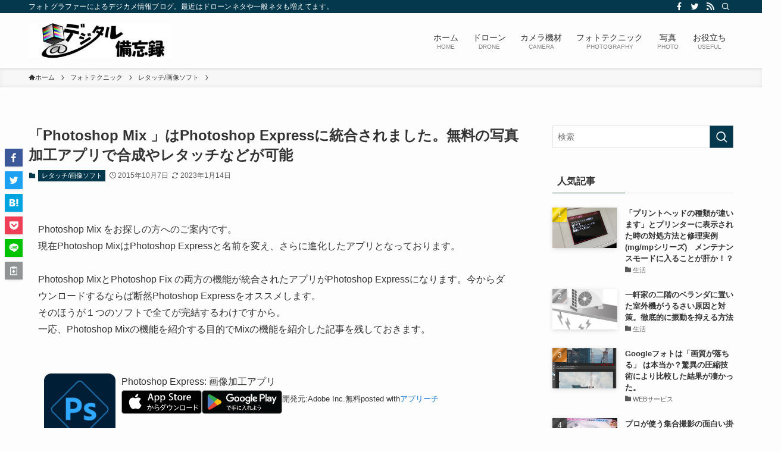

--- FILE ---
content_type: application/javascript; charset=utf-8
request_url: https://digibibo.com/wp-content/themes/swell/assets/js/plugins/lazysizes.min.js?ver=2.7.3.2
body_size: 5075
content:
/*! 
 * lazysizes - v5.2.2
 * Source: https://github.com/aFarkas/lazysizes/blob/gh-pages/lazysizes.js
 */
!function(e){var t=function(u,k,d){"use strict";var F,D;if(function(){var e;var t={lazyClass:"lazyload",loadedClass:"lazyloaded",loadingClass:"lazyloading",preloadClass:"lazypreload",errorClass:"lazyerror",autosizesClass:"lazyautosizes",srcAttr:"data-src",srcsetAttr:"data-srcset",sizesAttr:"data-sizes",minSize:40,customMedia:{},init:true,expFactor:1.5,hFac:.8,loadMode:2,loadHidden:true,ricTimeout:0,throttleDelay:125};D=u.lazySizesConfig||u.lazysizesConfig||{};for(e in t){if(!(e in D)){D[e]=t[e]}}}(),!k||!k.getElementsByClassName){return{init:function(){},cfg:D,noSupport:true}}var I=k.documentElement,a=u.HTMLPictureElement,$="addEventListener",O="getAttribute",H=u[$].bind(u),P=u.setTimeout,j=u.requestAnimationFrame||P,s=u.requestIdleCallback,J=/^picture$/i,r=["load","error","lazyincluded","_lazyloaded"],i={},U=Array.prototype.forEach,Q=function(e,t){if(!i[t]){i[t]=new RegExp("(\\s|^)"+t+"(\\s|$)")}return i[t].test(e[O]("class")||"")&&i[t]},Z=function(e,t){if(!Q(e,t)){e.setAttribute("class",(e[O]("class")||"").trim()+" "+t)}},G=function(e,t){var i;if(i=Q(e,t)){e.setAttribute("class",(e[O]("class")||"").replace(i," "))}},K=function(t,i,e){var a=e?$:"removeEventListener";if(e){K(t,i)}r.forEach(function(e){t[a](e,i)})},V=function(e,t,i,a,r){var n=k.createEvent("Event");if(!i){i={}}i.instance=F;n.initEvent(t,!a,!r);n.detail=i;e.dispatchEvent(n);return n},X=function(e,t){var i;if(!a&&(i=u.picturefill||D.pf)){if(t&&t.src&&!e[O]("srcset")){e.setAttribute("srcset",t.src)}i({reevaluate:true,elements:[e]})}else if(t&&t.src){e.src=t.src}},Y=function(e,t){return(getComputedStyle(e,null)||{})[t]},o=function(e,t,i){i=i||e.offsetWidth;while(i<D.minSize&&t&&!e._lazysizesWidth){i=t.offsetWidth;t=t.parentNode}return i},ee=function(){var i,a;var t=[];var r=[];var n=t;var o=function(){var e=n;n=t.length?r:t;i=true;a=false;while(e.length){e.shift()()}i=false};var e=function(e,t){if(i&&!t){e.apply(this,arguments)}else{n.push(e);if(!a){a=true;(k.hidden?P:j)(o)}}};e._lsFlush=o;return e}(),te=function(i,e){return e?function(){ee(i)}:function(){var e=this;var t=arguments;ee(function(){i.apply(e,t)})}},ie=function(e){var i;var a=0;var r=D.throttleDelay;var n=D.ricTimeout;var t=function(){i=false;a=d.now();e()};var o=s&&n>49?function(){s(t,{timeout:n});if(n!==D.ricTimeout){n=D.ricTimeout}}:te(function(){P(t)},true);return function(e){var t;if(e=e===true){n=33}if(i){return}i=true;t=r-(d.now()-a);if(t<0){t=0}if(e||t<9){o()}else{P(o,t)}}},ae=function(e){var t,i;var a=99;var r=function(){t=null;e()};var n=function(){var e=d.now()-i;if(e<a){P(n,a-e)}else{(s||r)(r)}};return function(){i=d.now();if(!t){t=P(n,a)}}},e=function(){var v,m,f,y,e;var g,h,p,z,b,A,E;var n=/^img$/i;var c=/^iframe$/i;var C="onscroll"in u&&!/(gle|ing)bot/.test(navigator.userAgent);var w=0;var _=0;var L=0;var N=-1;var M=function(e){L--;if(!e||L<0||!e.target){L=0}};var R=function(e){if(E==null){E=Y(k.body,"visibility")=="hidden"}return E||!(Y(e.parentNode,"visibility")=="hidden"&&Y(e,"visibility")=="hidden")};var x=function(e,t){var i;var a=e;var r=R(e);p-=t;A+=t;z-=t;b+=t;while(r&&(a=a.offsetParent)&&a!=k.body&&a!=I){r=(Y(a,"opacity")||1)>0;if(r&&Y(a,"overflow")!="visible"){i=a.getBoundingClientRect();r=b>i.left&&z<i.right&&A>i.top-1&&p<i.bottom+1}}return r};var t=function(){var e,t,i,a,r,n,o,s,l,u,d,f;var c=F.elements;if((y=D.loadMode)&&L<8&&(e=c.length)){t=0;N++;for(;t<e;t++){if(!c[t]||c[t]._lazyRace){continue}if(!C||F.prematureUnveil&&F.prematureUnveil(c[t])){q(c[t]);continue}if(!(s=c[t][O]("data-expand"))||!(n=s*1)){n=_}if(!u){u=!D.expand||D.expand<1?I.clientHeight>500&&I.clientWidth>500?500:370:D.expand;F._defEx=u;d=u*D.expFactor;f=D.hFac;E=null;if(_<d&&L<1&&N>2&&y>2&&!k.hidden){_=d;N=0}else if(y>1&&N>1&&L<6){_=u}else{_=w}}if(l!==n){g=innerWidth+n*f;h=innerHeight+n;o=n*-1;l=n}i=c[t].getBoundingClientRect();if((A=i.bottom)>=o&&(p=i.top)<=h&&(b=i.right)>=o*f&&(z=i.left)<=g&&(A||b||z||p)&&(D.loadHidden||R(c[t]))&&(m&&L<3&&!s&&(y<3||N<4)||x(c[t],n))){q(c[t]);r=true;if(L>9){break}}else if(!r&&m&&!a&&L<4&&N<4&&y>2&&(v[0]||D.preloadAfterLoad)&&(v[0]||!s&&(A||b||z||p||c[t][O](D.sizesAttr)!="auto"))){a=v[0]||c[t]}}if(a&&!r){q(a)}}};var i=ie(t);var S=function(e){var t=e.target;if(t._lazyCache){delete t._lazyCache;return}M(e);Z(t,D.loadedClass);G(t,D.loadingClass);K(t,T);V(t,"lazyloaded")};var a=te(S);var T=function(e){a({target:e.target})};var W=function(t,i){try{t.contentWindow.location.replace(i)}catch(e){t.src=i}};var B=function(e){var t;var i=e[O](D.srcsetAttr);if(t=D.customMedia[e[O]("data-media")||e[O]("media")]){e.setAttribute("media",t)}if(i){e.setAttribute("srcset",i)}};var o=te(function(t,e,i,a,r){var n,o,s,l,u,d;if(!(u=V(t,"lazybeforeunveil",e)).defaultPrevented){if(a){if(i){Z(t,D.autosizesClass)}else{t.setAttribute("sizes",a)}}o=t[O](D.srcsetAttr);n=t[O](D.srcAttr);if(r){s=t.parentNode;l=s&&J.test(s.nodeName||"")}d=e.firesLoad||"src"in t&&(o||n||l);u={target:t};Z(t,D.loadingClass);if(d){clearTimeout(f);f=P(M,2500);K(t,T,true)}if(l){U.call(s.getElementsByTagName("source"),B)}if(o){t.setAttribute("srcset",o)}else if(n&&!l){if(c.test(t.nodeName)){W(t,n)}else{t.src=n}}if(r&&(o||l)){X(t,{src:n})}}if(t._lazyRace){delete t._lazyRace}G(t,D.lazyClass);ee(function(){var e=t.complete&&t.naturalWidth>1;if(!d||e){if(e){Z(t,"ls-is-cached")}S(u);t._lazyCache=true;P(function(){if("_lazyCache"in t){delete t._lazyCache}},9)}if(t.loading=="lazy"){L--}},true)});var q=function(e){if(e._lazyRace){return}var t;var i=n.test(e.nodeName);var a=i&&(e[O](D.sizesAttr)||e[O]("sizes"));var r=a=="auto";if((r||!m)&&i&&(e[O]("src")||e.srcset)&&!e.complete&&!Q(e,D.errorClass)&&Q(e,D.lazyClass)){return}t=V(e,"lazyunveilread").detail;if(r){re.updateElem(e,true,e.offsetWidth)}e._lazyRace=true;L++;o(e,t,r,a,i)};var r=ae(function(){D.loadMode=3;i()});var s=function(){if(D.loadMode==3){D.loadMode=2}r()};var l=function(){if(m){return}if(d.now()-e<999){P(l,999);return}m=true;D.loadMode=3;i();H("scroll",s,true)};return{_:function(){e=d.now();F.elements=k.getElementsByClassName(D.lazyClass);v=k.getElementsByClassName(D.lazyClass+" "+D.preloadClass);H("scroll",i,true);H("resize",i,true);H("pageshow",function(e){if(e.persisted){var t=k.querySelectorAll("."+D.loadingClass);if(t.length&&t.forEach){j(function(){t.forEach(function(e){if(e.complete){q(e)}})})}}});if(u.MutationObserver){new MutationObserver(i).observe(I,{childList:true,subtree:true,attributes:true})}else{I[$]("DOMNodeInserted",i,true);I[$]("DOMAttrModified",i,true);setInterval(i,999)}H("hashchange",i,true);["focus","mouseover","click","load","transitionend","animationend"].forEach(function(e){k[$](e,i,true)});if(/d$|^c/.test(k.readyState)){l()}else{H("load",l);k[$]("DOMContentLoaded",i);P(l,2e4)}if(F.elements.length){t();ee._lsFlush()}else{i()}},checkElems:i,unveil:q,_aLSL:s}}(),re=function(){var i;var n=te(function(e,t,i,a){var r,n,o;e._lazysizesWidth=a;a+="px";e.setAttribute("sizes",a);if(J.test(t.nodeName||"")){r=t.getElementsByTagName("source");for(n=0,o=r.length;n<o;n++){r[n].setAttribute("sizes",a)}}if(!i.detail.dataAttr){X(e,i.detail)}});var a=function(e,t,i){var a;var r=e.parentNode;if(r){i=o(e,r,i);a=V(e,"lazybeforesizes",{width:i,dataAttr:!!t});if(!a.defaultPrevented){i=a.detail.width;if(i&&i!==e._lazysizesWidth){n(e,r,a,i)}}}};var e=function(){var e;var t=i.length;if(t){e=0;for(;e<t;e++){a(i[e])}}};var t=ae(e);return{_:function(){i=k.getElementsByClassName(D.autosizesClass);H("resize",t)},checkElems:t,updateElem:a}}(),t=function(){if(!t.i&&k.getElementsByClassName){t.i=true;re._();e._()}};return P(function(){D.init&&t()}),F={cfg:D,autoSizer:re,loader:e,init:t,uP:X,aC:Z,rC:G,hC:Q,fire:V,gW:o,rAF:ee}}(e,e.document,Date);e.lazySizes=t,"object"==typeof module&&module.exports&&(module.exports=t)}("undefined"!=typeof window?window:{}),
/*! 
 * lazysizes - v5.2.2
 * Source: https://github.com/aFarkas/lazysizes/blob/gh-pages/plugins/aspectratio/ls.aspectratio.js
 */
function(e,t){var i=function(){t(e.lazySizes),e.removeEventListener("lazyunveilread",i,!0)};t=t.bind(null,e,e.document),"object"==typeof module&&module.exports?t(require("lazysizes")):"function"==typeof define&&define.amd?define(["lazysizes"],t):e.lazySizes?i():e.addEventListener("lazyunveilread",i,!0)}(window,function(n,o,e){"use strict";var s,t,i,a,l,u,r,d,f,c,v,m,y;function g(){this.ratioElems=o.getElementsByClassName("lazyaspectratio"),this._setupEvents(),this.processImages()}n.addEventListener&&(s=Array.prototype.forEach,l=/^picture$/i,r="img["+(u="data-aspectratio")+"]",d=function(e){return n.matchMedia?(d=function(e){return!e||(matchMedia(e)||{}).matches})(e):n.Modernizr&&Modernizr.mq?!e||Modernizr.mq(e):!e},f=e.aC,c=e.rC,v=e.cfg,g.prototype={_setupEvents:function(){function t(e){e.naturalWidth<36?a.addAspectRatio(e,!0):a.removeAspectRatio(e,!0)}function e(){a.processImages()}var i,a=this;function r(){s.call(a.ratioElems,t)}o.addEventListener("load",function(e){e.target.getAttribute&&e.target.getAttribute(u)&&t(e.target)},!0),addEventListener("resize",function(){clearTimeout(i),i=setTimeout(r,99)}),o.addEventListener("DOMContentLoaded",e),addEventListener("load",e)},processImages:function(e){for(var t=("length"in(e=e||o)&&!e.nodeName?e:e.querySelectorAll(r)),i=0;i<t.length;i++)36<t[i].naturalWidth?this.removeAspectRatio(t[i]):this.addAspectRatio(t[i])},getSelectedRatio:function(e){var t,i,a,r,n,o=e.parentNode;if(o&&l.test(o.nodeName||""))for(t=0,i=(a=o.getElementsByTagName("source")).length;t<i;t++)if(r=a[t].getAttribute("data-media")||a[t].getAttribute("media"),v.customMedia[r]&&(r=v.customMedia[r]),d(r)){n=a[t].getAttribute(u);break}return n||e.getAttribute(u)||""},parseRatio:(m=/^\s*([+\d\.]+)(\s*[\/x]\s*([+\d\.]+))?\s*$/,y={},function(e){var t;return!y[e]&&(t=e.match(m))&&(t[3]?y[e]=t[1]/t[3]:y[e]=+t[1]),y[e]}),addAspectRatio:function(e,t){var i,a=e.offsetWidth,r=e.offsetHeight;t||f(e,"lazyaspectratio"),a<36&&r<=0?(a||r&&n.console)&&console.log("Define width or height of image, so we can calculate the other dimension"):(i=this.getSelectedRatio(e),(i=this.parseRatio(i))&&(a?e.style.height=a/i+"px":e.style.width=r*i+"px"))},removeAspectRatio:function(e){c(e,"lazyaspectratio"),e.style.height="",e.style.width="",e.removeAttribute(u)}},(i=function(){(a=n.jQuery||n.Zepto||n.shoestring||n.$)&&a.fn&&!a.fn.imageRatio&&a.fn.filter&&a.fn.add&&a.fn.find?a.fn.imageRatio=function(){return t.processImages(this.find(r).add(this.filter(r))),this}:a=!1})(),setTimeout(i),t=new g,n.imageRatio=t,"object"==typeof module&&module.exports?module.exports=t:"function"==typeof define&&define.amd&&define(t))}),
/*! 
 * lazysizes - v5.2.2
 * Source: https://github.com/aFarkas/lazysizes/blob/gh-pages/plugins/unveilhooks/ls.unveilhooks.js
 */
function(e,t){var i=function(){t(e.lazySizes),e.removeEventListener("lazyunveilread",i,!0)};t=t.bind(null,e,e.document),"object"==typeof module&&module.exports?t(require("lazysizes")):"function"==typeof define&&define.amd?define(["lazysizes"],t):e.lazySizes?i():e.addEventListener("lazyunveilread",i,!0)}(window,function(e,r,n){"use strict";var o,s,l={};function u(e,t){var i,a;l[e]||(i=r.createElement(t?"link":"script"),a=r.getElementsByTagName("script")[0],t?(i.rel="stylesheet",i.href=e):i.src=e,l[e]=!0,l[i.src||i.href]=!0,a.parentNode.insertBefore(i,a))}r.addEventListener&&(o=function(e,t){var i=r.createElement("img");i.onload=function(){i.onload=null,i.onerror=null,i=null,t()},i.onerror=i.onload,i.src=e,i&&i.complete&&i.onload&&i.onload()},addEventListener("lazybeforeunveil",function(e){var t,i,a;if(e.detail.instance==n&&!e.defaultPrevented){var r=e.target;if("none"==r.preload&&(r.preload=r.getAttribute("data-preload")||"auto"),null!=r.getAttribute("data-autoplay"))if(r.getAttribute("data-expand")&&!r.autoplay)try{r.play()}catch(e){}else requestAnimationFrame(function(){r.setAttribute("data-expand","-10"),n.aC(r,n.cfg.lazyClass)});(t=r.getAttribute("data-link"))&&u(t,!0),(t=r.getAttribute("data-script"))&&u(t),(t=r.getAttribute("data-require"))&&(n.cfg.requireJs?n.cfg.requireJs([t]):u(t)),(i=r.getAttribute("data-bg"))&&(e.detail.firesLoad=!0,o(i,function(){r.style.backgroundImage="url("+(s.test(i)?JSON.stringify(i):i)+")",e.detail.firesLoad=!1,n.fire(r,"_lazyloaded",{},!0,!0)})),(a=r.getAttribute("data-poster"))&&(e.detail.firesLoad=!0,o(a,function(){r.poster=a,e.detail.firesLoad=!1,n.fire(r,"_lazyloaded",{},!0,!0)}))}},!(s=/\(|\)|\s|'/)))});
